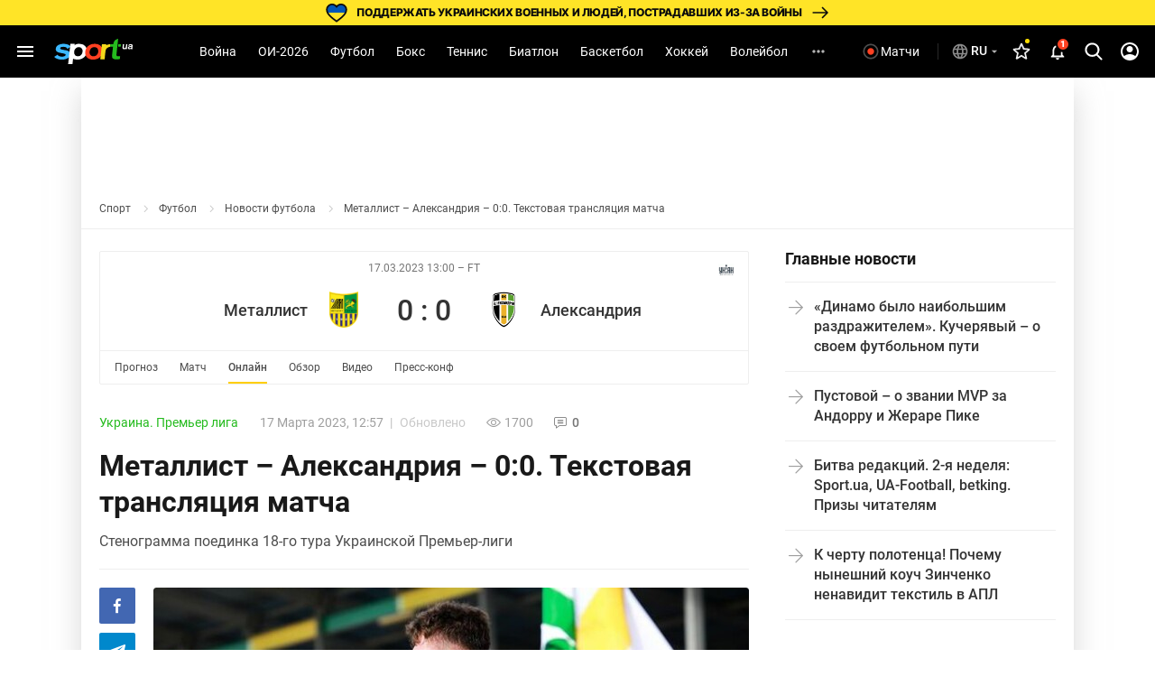

--- FILE ---
content_type: text/html; charset=utf-8
request_url: https://www.google.com/recaptcha/api2/aframe
body_size: 268
content:
<!DOCTYPE HTML><html><head><meta http-equiv="content-type" content="text/html; charset=UTF-8"></head><body><script nonce="OTmUY4xlpHH2V2wYZQR5gg">/** Anti-fraud and anti-abuse applications only. See google.com/recaptcha */ try{var clients={'sodar':'https://pagead2.googlesyndication.com/pagead/sodar?'};window.addEventListener("message",function(a){try{if(a.source===window.parent){var b=JSON.parse(a.data);var c=clients[b['id']];if(c){var d=document.createElement('img');d.src=c+b['params']+'&rc='+(localStorage.getItem("rc::a")?sessionStorage.getItem("rc::b"):"");window.document.body.appendChild(d);sessionStorage.setItem("rc::e",parseInt(sessionStorage.getItem("rc::e")||0)+1);localStorage.setItem("rc::h",'1769594182768');}}}catch(b){}});window.parent.postMessage("_grecaptcha_ready", "*");}catch(b){}</script></body></html>